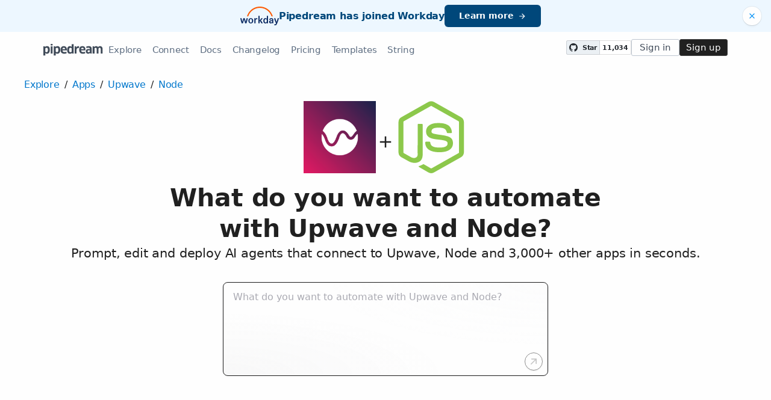

--- FILE ---
content_type: text/javascript
request_url: https://pipedream.com/_static/config.10ecf26f.js
body_size: 724
content:
(function(){const E=document.createElement("link").relList;if(E&&E.supports&&E.supports("modulepreload"))return;for(const e of document.querySelectorAll('link[rel="modulepreload"]'))T(e);new MutationObserver(e=>{for(const _ of e)if(_.type==="childList")for(const t of _.addedNodes)t.tagName==="LINK"&&t.rel==="modulepreload"&&T(t)}).observe(document,{childList:!0,subtree:!0});function o(e){const _={};return e.integrity&&(_.integrity=e.integrity),e.referrerpolicy&&(_.referrerPolicy=e.referrerpolicy),e.crossorigin==="use-credentials"?_.credentials="include":e.crossorigin==="anonymous"?_.credentials="omit":_.credentials="same-origin",_}function T(e){if(e.ep)return;e.ep=!0;const _=o(e);fetch(e.href,_)}})();const{VITE_CONTAINER:R,VITE_API_BASE_URL:r,VITE_CATCHER_BASE_URL:n,VITE_CLIENT_BASE_URL:s,VITE_EVENT_API_BASE_URL:i,VITE_OAUTH_GITHUB_CLIENT_ID:c,VITE_OAUTH_GOOGLE_CLIENT_ID:A,VITE_PD_CONTACT_US:U,VITE_RT_BASE_URL:l,VITE_SEGMENT_WRITE_KEY:p,VITE_STRIPE_PK:d,VITE_PIPELINE_DATA_VIZ_EDITOR_UID:a}={VITE_CONTAINER:"1",VITE_API_BASE_URL:"https://api.pipedream.com",VITE_CATCHER_BASE_URL:"https://EID.m.pipedream.net",VITE_CLIENT_BASE_URL:"https://pipedream.com",VITE_EVENT_API_BASE_URL:"https://api.pipedream.com",VITE_OAUTH_GITHUB_CLIENT_ID:"08e44631133cabcb7d39",VITE_OAUTH_GOOGLE_CLIENT_ID:"769070457056-p503n13fibil9jd1nh3qapvsgdmfgfqd.apps.googleusercontent.com",VITE_RT_BASE_URL:"https://rt.pipedream.com",VITE_PD_CONTACT_US:"enlczjwvbfg63hz",VITE_STRIPE_PK:"pk_live_trxz5uBk7MxKpsHZqUWvpUYU",VITE_PIPELINE_DATA_VIZ_EDITOR_UID:"u_Mnhn9A",VITE_SEGMENT_WRITE_KEY:"696KRHSaZsSCNcXXHTqtI3zon0jHjTnH",BASE_URL:"/",MODE:"production",DEV:!1,PROD:!0};let u=r,f=i,V=l;const L=n,N=s,S=c,O=A,m=p,C=a;function D(I){return L.replace(/\/\/EID/,`//${I}`)}export{u as A,N as C,f as E,O,C as P,V as R,m as S,S as a,D as g};
